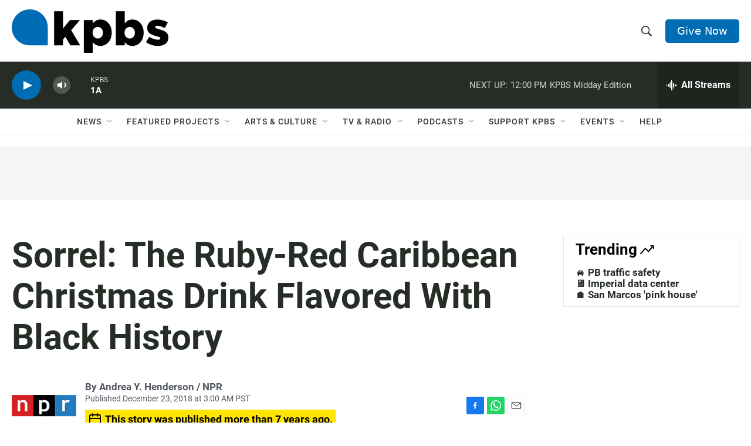

--- FILE ---
content_type: text/html; charset=utf-8
request_url: https://www.google.com/recaptcha/api2/anchor?ar=1&k=6LdRF8EbAAAAAGBCqO-5QNT28BvYzHDqkcBs-hO7&co=aHR0cHM6Ly93d3cua3Bicy5vcmc6NDQz&hl=en&v=PoyoqOPhxBO7pBk68S4YbpHZ&size=invisible&anchor-ms=20000&execute-ms=30000&cb=dafdh2q3mdip
body_size: 48550
content:
<!DOCTYPE HTML><html dir="ltr" lang="en"><head><meta http-equiv="Content-Type" content="text/html; charset=UTF-8">
<meta http-equiv="X-UA-Compatible" content="IE=edge">
<title>reCAPTCHA</title>
<style type="text/css">
/* cyrillic-ext */
@font-face {
  font-family: 'Roboto';
  font-style: normal;
  font-weight: 400;
  font-stretch: 100%;
  src: url(//fonts.gstatic.com/s/roboto/v48/KFO7CnqEu92Fr1ME7kSn66aGLdTylUAMa3GUBHMdazTgWw.woff2) format('woff2');
  unicode-range: U+0460-052F, U+1C80-1C8A, U+20B4, U+2DE0-2DFF, U+A640-A69F, U+FE2E-FE2F;
}
/* cyrillic */
@font-face {
  font-family: 'Roboto';
  font-style: normal;
  font-weight: 400;
  font-stretch: 100%;
  src: url(//fonts.gstatic.com/s/roboto/v48/KFO7CnqEu92Fr1ME7kSn66aGLdTylUAMa3iUBHMdazTgWw.woff2) format('woff2');
  unicode-range: U+0301, U+0400-045F, U+0490-0491, U+04B0-04B1, U+2116;
}
/* greek-ext */
@font-face {
  font-family: 'Roboto';
  font-style: normal;
  font-weight: 400;
  font-stretch: 100%;
  src: url(//fonts.gstatic.com/s/roboto/v48/KFO7CnqEu92Fr1ME7kSn66aGLdTylUAMa3CUBHMdazTgWw.woff2) format('woff2');
  unicode-range: U+1F00-1FFF;
}
/* greek */
@font-face {
  font-family: 'Roboto';
  font-style: normal;
  font-weight: 400;
  font-stretch: 100%;
  src: url(//fonts.gstatic.com/s/roboto/v48/KFO7CnqEu92Fr1ME7kSn66aGLdTylUAMa3-UBHMdazTgWw.woff2) format('woff2');
  unicode-range: U+0370-0377, U+037A-037F, U+0384-038A, U+038C, U+038E-03A1, U+03A3-03FF;
}
/* math */
@font-face {
  font-family: 'Roboto';
  font-style: normal;
  font-weight: 400;
  font-stretch: 100%;
  src: url(//fonts.gstatic.com/s/roboto/v48/KFO7CnqEu92Fr1ME7kSn66aGLdTylUAMawCUBHMdazTgWw.woff2) format('woff2');
  unicode-range: U+0302-0303, U+0305, U+0307-0308, U+0310, U+0312, U+0315, U+031A, U+0326-0327, U+032C, U+032F-0330, U+0332-0333, U+0338, U+033A, U+0346, U+034D, U+0391-03A1, U+03A3-03A9, U+03B1-03C9, U+03D1, U+03D5-03D6, U+03F0-03F1, U+03F4-03F5, U+2016-2017, U+2034-2038, U+203C, U+2040, U+2043, U+2047, U+2050, U+2057, U+205F, U+2070-2071, U+2074-208E, U+2090-209C, U+20D0-20DC, U+20E1, U+20E5-20EF, U+2100-2112, U+2114-2115, U+2117-2121, U+2123-214F, U+2190, U+2192, U+2194-21AE, U+21B0-21E5, U+21F1-21F2, U+21F4-2211, U+2213-2214, U+2216-22FF, U+2308-230B, U+2310, U+2319, U+231C-2321, U+2336-237A, U+237C, U+2395, U+239B-23B7, U+23D0, U+23DC-23E1, U+2474-2475, U+25AF, U+25B3, U+25B7, U+25BD, U+25C1, U+25CA, U+25CC, U+25FB, U+266D-266F, U+27C0-27FF, U+2900-2AFF, U+2B0E-2B11, U+2B30-2B4C, U+2BFE, U+3030, U+FF5B, U+FF5D, U+1D400-1D7FF, U+1EE00-1EEFF;
}
/* symbols */
@font-face {
  font-family: 'Roboto';
  font-style: normal;
  font-weight: 400;
  font-stretch: 100%;
  src: url(//fonts.gstatic.com/s/roboto/v48/KFO7CnqEu92Fr1ME7kSn66aGLdTylUAMaxKUBHMdazTgWw.woff2) format('woff2');
  unicode-range: U+0001-000C, U+000E-001F, U+007F-009F, U+20DD-20E0, U+20E2-20E4, U+2150-218F, U+2190, U+2192, U+2194-2199, U+21AF, U+21E6-21F0, U+21F3, U+2218-2219, U+2299, U+22C4-22C6, U+2300-243F, U+2440-244A, U+2460-24FF, U+25A0-27BF, U+2800-28FF, U+2921-2922, U+2981, U+29BF, U+29EB, U+2B00-2BFF, U+4DC0-4DFF, U+FFF9-FFFB, U+10140-1018E, U+10190-1019C, U+101A0, U+101D0-101FD, U+102E0-102FB, U+10E60-10E7E, U+1D2C0-1D2D3, U+1D2E0-1D37F, U+1F000-1F0FF, U+1F100-1F1AD, U+1F1E6-1F1FF, U+1F30D-1F30F, U+1F315, U+1F31C, U+1F31E, U+1F320-1F32C, U+1F336, U+1F378, U+1F37D, U+1F382, U+1F393-1F39F, U+1F3A7-1F3A8, U+1F3AC-1F3AF, U+1F3C2, U+1F3C4-1F3C6, U+1F3CA-1F3CE, U+1F3D4-1F3E0, U+1F3ED, U+1F3F1-1F3F3, U+1F3F5-1F3F7, U+1F408, U+1F415, U+1F41F, U+1F426, U+1F43F, U+1F441-1F442, U+1F444, U+1F446-1F449, U+1F44C-1F44E, U+1F453, U+1F46A, U+1F47D, U+1F4A3, U+1F4B0, U+1F4B3, U+1F4B9, U+1F4BB, U+1F4BF, U+1F4C8-1F4CB, U+1F4D6, U+1F4DA, U+1F4DF, U+1F4E3-1F4E6, U+1F4EA-1F4ED, U+1F4F7, U+1F4F9-1F4FB, U+1F4FD-1F4FE, U+1F503, U+1F507-1F50B, U+1F50D, U+1F512-1F513, U+1F53E-1F54A, U+1F54F-1F5FA, U+1F610, U+1F650-1F67F, U+1F687, U+1F68D, U+1F691, U+1F694, U+1F698, U+1F6AD, U+1F6B2, U+1F6B9-1F6BA, U+1F6BC, U+1F6C6-1F6CF, U+1F6D3-1F6D7, U+1F6E0-1F6EA, U+1F6F0-1F6F3, U+1F6F7-1F6FC, U+1F700-1F7FF, U+1F800-1F80B, U+1F810-1F847, U+1F850-1F859, U+1F860-1F887, U+1F890-1F8AD, U+1F8B0-1F8BB, U+1F8C0-1F8C1, U+1F900-1F90B, U+1F93B, U+1F946, U+1F984, U+1F996, U+1F9E9, U+1FA00-1FA6F, U+1FA70-1FA7C, U+1FA80-1FA89, U+1FA8F-1FAC6, U+1FACE-1FADC, U+1FADF-1FAE9, U+1FAF0-1FAF8, U+1FB00-1FBFF;
}
/* vietnamese */
@font-face {
  font-family: 'Roboto';
  font-style: normal;
  font-weight: 400;
  font-stretch: 100%;
  src: url(//fonts.gstatic.com/s/roboto/v48/KFO7CnqEu92Fr1ME7kSn66aGLdTylUAMa3OUBHMdazTgWw.woff2) format('woff2');
  unicode-range: U+0102-0103, U+0110-0111, U+0128-0129, U+0168-0169, U+01A0-01A1, U+01AF-01B0, U+0300-0301, U+0303-0304, U+0308-0309, U+0323, U+0329, U+1EA0-1EF9, U+20AB;
}
/* latin-ext */
@font-face {
  font-family: 'Roboto';
  font-style: normal;
  font-weight: 400;
  font-stretch: 100%;
  src: url(//fonts.gstatic.com/s/roboto/v48/KFO7CnqEu92Fr1ME7kSn66aGLdTylUAMa3KUBHMdazTgWw.woff2) format('woff2');
  unicode-range: U+0100-02BA, U+02BD-02C5, U+02C7-02CC, U+02CE-02D7, U+02DD-02FF, U+0304, U+0308, U+0329, U+1D00-1DBF, U+1E00-1E9F, U+1EF2-1EFF, U+2020, U+20A0-20AB, U+20AD-20C0, U+2113, U+2C60-2C7F, U+A720-A7FF;
}
/* latin */
@font-face {
  font-family: 'Roboto';
  font-style: normal;
  font-weight: 400;
  font-stretch: 100%;
  src: url(//fonts.gstatic.com/s/roboto/v48/KFO7CnqEu92Fr1ME7kSn66aGLdTylUAMa3yUBHMdazQ.woff2) format('woff2');
  unicode-range: U+0000-00FF, U+0131, U+0152-0153, U+02BB-02BC, U+02C6, U+02DA, U+02DC, U+0304, U+0308, U+0329, U+2000-206F, U+20AC, U+2122, U+2191, U+2193, U+2212, U+2215, U+FEFF, U+FFFD;
}
/* cyrillic-ext */
@font-face {
  font-family: 'Roboto';
  font-style: normal;
  font-weight: 500;
  font-stretch: 100%;
  src: url(//fonts.gstatic.com/s/roboto/v48/KFO7CnqEu92Fr1ME7kSn66aGLdTylUAMa3GUBHMdazTgWw.woff2) format('woff2');
  unicode-range: U+0460-052F, U+1C80-1C8A, U+20B4, U+2DE0-2DFF, U+A640-A69F, U+FE2E-FE2F;
}
/* cyrillic */
@font-face {
  font-family: 'Roboto';
  font-style: normal;
  font-weight: 500;
  font-stretch: 100%;
  src: url(//fonts.gstatic.com/s/roboto/v48/KFO7CnqEu92Fr1ME7kSn66aGLdTylUAMa3iUBHMdazTgWw.woff2) format('woff2');
  unicode-range: U+0301, U+0400-045F, U+0490-0491, U+04B0-04B1, U+2116;
}
/* greek-ext */
@font-face {
  font-family: 'Roboto';
  font-style: normal;
  font-weight: 500;
  font-stretch: 100%;
  src: url(//fonts.gstatic.com/s/roboto/v48/KFO7CnqEu92Fr1ME7kSn66aGLdTylUAMa3CUBHMdazTgWw.woff2) format('woff2');
  unicode-range: U+1F00-1FFF;
}
/* greek */
@font-face {
  font-family: 'Roboto';
  font-style: normal;
  font-weight: 500;
  font-stretch: 100%;
  src: url(//fonts.gstatic.com/s/roboto/v48/KFO7CnqEu92Fr1ME7kSn66aGLdTylUAMa3-UBHMdazTgWw.woff2) format('woff2');
  unicode-range: U+0370-0377, U+037A-037F, U+0384-038A, U+038C, U+038E-03A1, U+03A3-03FF;
}
/* math */
@font-face {
  font-family: 'Roboto';
  font-style: normal;
  font-weight: 500;
  font-stretch: 100%;
  src: url(//fonts.gstatic.com/s/roboto/v48/KFO7CnqEu92Fr1ME7kSn66aGLdTylUAMawCUBHMdazTgWw.woff2) format('woff2');
  unicode-range: U+0302-0303, U+0305, U+0307-0308, U+0310, U+0312, U+0315, U+031A, U+0326-0327, U+032C, U+032F-0330, U+0332-0333, U+0338, U+033A, U+0346, U+034D, U+0391-03A1, U+03A3-03A9, U+03B1-03C9, U+03D1, U+03D5-03D6, U+03F0-03F1, U+03F4-03F5, U+2016-2017, U+2034-2038, U+203C, U+2040, U+2043, U+2047, U+2050, U+2057, U+205F, U+2070-2071, U+2074-208E, U+2090-209C, U+20D0-20DC, U+20E1, U+20E5-20EF, U+2100-2112, U+2114-2115, U+2117-2121, U+2123-214F, U+2190, U+2192, U+2194-21AE, U+21B0-21E5, U+21F1-21F2, U+21F4-2211, U+2213-2214, U+2216-22FF, U+2308-230B, U+2310, U+2319, U+231C-2321, U+2336-237A, U+237C, U+2395, U+239B-23B7, U+23D0, U+23DC-23E1, U+2474-2475, U+25AF, U+25B3, U+25B7, U+25BD, U+25C1, U+25CA, U+25CC, U+25FB, U+266D-266F, U+27C0-27FF, U+2900-2AFF, U+2B0E-2B11, U+2B30-2B4C, U+2BFE, U+3030, U+FF5B, U+FF5D, U+1D400-1D7FF, U+1EE00-1EEFF;
}
/* symbols */
@font-face {
  font-family: 'Roboto';
  font-style: normal;
  font-weight: 500;
  font-stretch: 100%;
  src: url(//fonts.gstatic.com/s/roboto/v48/KFO7CnqEu92Fr1ME7kSn66aGLdTylUAMaxKUBHMdazTgWw.woff2) format('woff2');
  unicode-range: U+0001-000C, U+000E-001F, U+007F-009F, U+20DD-20E0, U+20E2-20E4, U+2150-218F, U+2190, U+2192, U+2194-2199, U+21AF, U+21E6-21F0, U+21F3, U+2218-2219, U+2299, U+22C4-22C6, U+2300-243F, U+2440-244A, U+2460-24FF, U+25A0-27BF, U+2800-28FF, U+2921-2922, U+2981, U+29BF, U+29EB, U+2B00-2BFF, U+4DC0-4DFF, U+FFF9-FFFB, U+10140-1018E, U+10190-1019C, U+101A0, U+101D0-101FD, U+102E0-102FB, U+10E60-10E7E, U+1D2C0-1D2D3, U+1D2E0-1D37F, U+1F000-1F0FF, U+1F100-1F1AD, U+1F1E6-1F1FF, U+1F30D-1F30F, U+1F315, U+1F31C, U+1F31E, U+1F320-1F32C, U+1F336, U+1F378, U+1F37D, U+1F382, U+1F393-1F39F, U+1F3A7-1F3A8, U+1F3AC-1F3AF, U+1F3C2, U+1F3C4-1F3C6, U+1F3CA-1F3CE, U+1F3D4-1F3E0, U+1F3ED, U+1F3F1-1F3F3, U+1F3F5-1F3F7, U+1F408, U+1F415, U+1F41F, U+1F426, U+1F43F, U+1F441-1F442, U+1F444, U+1F446-1F449, U+1F44C-1F44E, U+1F453, U+1F46A, U+1F47D, U+1F4A3, U+1F4B0, U+1F4B3, U+1F4B9, U+1F4BB, U+1F4BF, U+1F4C8-1F4CB, U+1F4D6, U+1F4DA, U+1F4DF, U+1F4E3-1F4E6, U+1F4EA-1F4ED, U+1F4F7, U+1F4F9-1F4FB, U+1F4FD-1F4FE, U+1F503, U+1F507-1F50B, U+1F50D, U+1F512-1F513, U+1F53E-1F54A, U+1F54F-1F5FA, U+1F610, U+1F650-1F67F, U+1F687, U+1F68D, U+1F691, U+1F694, U+1F698, U+1F6AD, U+1F6B2, U+1F6B9-1F6BA, U+1F6BC, U+1F6C6-1F6CF, U+1F6D3-1F6D7, U+1F6E0-1F6EA, U+1F6F0-1F6F3, U+1F6F7-1F6FC, U+1F700-1F7FF, U+1F800-1F80B, U+1F810-1F847, U+1F850-1F859, U+1F860-1F887, U+1F890-1F8AD, U+1F8B0-1F8BB, U+1F8C0-1F8C1, U+1F900-1F90B, U+1F93B, U+1F946, U+1F984, U+1F996, U+1F9E9, U+1FA00-1FA6F, U+1FA70-1FA7C, U+1FA80-1FA89, U+1FA8F-1FAC6, U+1FACE-1FADC, U+1FADF-1FAE9, U+1FAF0-1FAF8, U+1FB00-1FBFF;
}
/* vietnamese */
@font-face {
  font-family: 'Roboto';
  font-style: normal;
  font-weight: 500;
  font-stretch: 100%;
  src: url(//fonts.gstatic.com/s/roboto/v48/KFO7CnqEu92Fr1ME7kSn66aGLdTylUAMa3OUBHMdazTgWw.woff2) format('woff2');
  unicode-range: U+0102-0103, U+0110-0111, U+0128-0129, U+0168-0169, U+01A0-01A1, U+01AF-01B0, U+0300-0301, U+0303-0304, U+0308-0309, U+0323, U+0329, U+1EA0-1EF9, U+20AB;
}
/* latin-ext */
@font-face {
  font-family: 'Roboto';
  font-style: normal;
  font-weight: 500;
  font-stretch: 100%;
  src: url(//fonts.gstatic.com/s/roboto/v48/KFO7CnqEu92Fr1ME7kSn66aGLdTylUAMa3KUBHMdazTgWw.woff2) format('woff2');
  unicode-range: U+0100-02BA, U+02BD-02C5, U+02C7-02CC, U+02CE-02D7, U+02DD-02FF, U+0304, U+0308, U+0329, U+1D00-1DBF, U+1E00-1E9F, U+1EF2-1EFF, U+2020, U+20A0-20AB, U+20AD-20C0, U+2113, U+2C60-2C7F, U+A720-A7FF;
}
/* latin */
@font-face {
  font-family: 'Roboto';
  font-style: normal;
  font-weight: 500;
  font-stretch: 100%;
  src: url(//fonts.gstatic.com/s/roboto/v48/KFO7CnqEu92Fr1ME7kSn66aGLdTylUAMa3yUBHMdazQ.woff2) format('woff2');
  unicode-range: U+0000-00FF, U+0131, U+0152-0153, U+02BB-02BC, U+02C6, U+02DA, U+02DC, U+0304, U+0308, U+0329, U+2000-206F, U+20AC, U+2122, U+2191, U+2193, U+2212, U+2215, U+FEFF, U+FFFD;
}
/* cyrillic-ext */
@font-face {
  font-family: 'Roboto';
  font-style: normal;
  font-weight: 900;
  font-stretch: 100%;
  src: url(//fonts.gstatic.com/s/roboto/v48/KFO7CnqEu92Fr1ME7kSn66aGLdTylUAMa3GUBHMdazTgWw.woff2) format('woff2');
  unicode-range: U+0460-052F, U+1C80-1C8A, U+20B4, U+2DE0-2DFF, U+A640-A69F, U+FE2E-FE2F;
}
/* cyrillic */
@font-face {
  font-family: 'Roboto';
  font-style: normal;
  font-weight: 900;
  font-stretch: 100%;
  src: url(//fonts.gstatic.com/s/roboto/v48/KFO7CnqEu92Fr1ME7kSn66aGLdTylUAMa3iUBHMdazTgWw.woff2) format('woff2');
  unicode-range: U+0301, U+0400-045F, U+0490-0491, U+04B0-04B1, U+2116;
}
/* greek-ext */
@font-face {
  font-family: 'Roboto';
  font-style: normal;
  font-weight: 900;
  font-stretch: 100%;
  src: url(//fonts.gstatic.com/s/roboto/v48/KFO7CnqEu92Fr1ME7kSn66aGLdTylUAMa3CUBHMdazTgWw.woff2) format('woff2');
  unicode-range: U+1F00-1FFF;
}
/* greek */
@font-face {
  font-family: 'Roboto';
  font-style: normal;
  font-weight: 900;
  font-stretch: 100%;
  src: url(//fonts.gstatic.com/s/roboto/v48/KFO7CnqEu92Fr1ME7kSn66aGLdTylUAMa3-UBHMdazTgWw.woff2) format('woff2');
  unicode-range: U+0370-0377, U+037A-037F, U+0384-038A, U+038C, U+038E-03A1, U+03A3-03FF;
}
/* math */
@font-face {
  font-family: 'Roboto';
  font-style: normal;
  font-weight: 900;
  font-stretch: 100%;
  src: url(//fonts.gstatic.com/s/roboto/v48/KFO7CnqEu92Fr1ME7kSn66aGLdTylUAMawCUBHMdazTgWw.woff2) format('woff2');
  unicode-range: U+0302-0303, U+0305, U+0307-0308, U+0310, U+0312, U+0315, U+031A, U+0326-0327, U+032C, U+032F-0330, U+0332-0333, U+0338, U+033A, U+0346, U+034D, U+0391-03A1, U+03A3-03A9, U+03B1-03C9, U+03D1, U+03D5-03D6, U+03F0-03F1, U+03F4-03F5, U+2016-2017, U+2034-2038, U+203C, U+2040, U+2043, U+2047, U+2050, U+2057, U+205F, U+2070-2071, U+2074-208E, U+2090-209C, U+20D0-20DC, U+20E1, U+20E5-20EF, U+2100-2112, U+2114-2115, U+2117-2121, U+2123-214F, U+2190, U+2192, U+2194-21AE, U+21B0-21E5, U+21F1-21F2, U+21F4-2211, U+2213-2214, U+2216-22FF, U+2308-230B, U+2310, U+2319, U+231C-2321, U+2336-237A, U+237C, U+2395, U+239B-23B7, U+23D0, U+23DC-23E1, U+2474-2475, U+25AF, U+25B3, U+25B7, U+25BD, U+25C1, U+25CA, U+25CC, U+25FB, U+266D-266F, U+27C0-27FF, U+2900-2AFF, U+2B0E-2B11, U+2B30-2B4C, U+2BFE, U+3030, U+FF5B, U+FF5D, U+1D400-1D7FF, U+1EE00-1EEFF;
}
/* symbols */
@font-face {
  font-family: 'Roboto';
  font-style: normal;
  font-weight: 900;
  font-stretch: 100%;
  src: url(//fonts.gstatic.com/s/roboto/v48/KFO7CnqEu92Fr1ME7kSn66aGLdTylUAMaxKUBHMdazTgWw.woff2) format('woff2');
  unicode-range: U+0001-000C, U+000E-001F, U+007F-009F, U+20DD-20E0, U+20E2-20E4, U+2150-218F, U+2190, U+2192, U+2194-2199, U+21AF, U+21E6-21F0, U+21F3, U+2218-2219, U+2299, U+22C4-22C6, U+2300-243F, U+2440-244A, U+2460-24FF, U+25A0-27BF, U+2800-28FF, U+2921-2922, U+2981, U+29BF, U+29EB, U+2B00-2BFF, U+4DC0-4DFF, U+FFF9-FFFB, U+10140-1018E, U+10190-1019C, U+101A0, U+101D0-101FD, U+102E0-102FB, U+10E60-10E7E, U+1D2C0-1D2D3, U+1D2E0-1D37F, U+1F000-1F0FF, U+1F100-1F1AD, U+1F1E6-1F1FF, U+1F30D-1F30F, U+1F315, U+1F31C, U+1F31E, U+1F320-1F32C, U+1F336, U+1F378, U+1F37D, U+1F382, U+1F393-1F39F, U+1F3A7-1F3A8, U+1F3AC-1F3AF, U+1F3C2, U+1F3C4-1F3C6, U+1F3CA-1F3CE, U+1F3D4-1F3E0, U+1F3ED, U+1F3F1-1F3F3, U+1F3F5-1F3F7, U+1F408, U+1F415, U+1F41F, U+1F426, U+1F43F, U+1F441-1F442, U+1F444, U+1F446-1F449, U+1F44C-1F44E, U+1F453, U+1F46A, U+1F47D, U+1F4A3, U+1F4B0, U+1F4B3, U+1F4B9, U+1F4BB, U+1F4BF, U+1F4C8-1F4CB, U+1F4D6, U+1F4DA, U+1F4DF, U+1F4E3-1F4E6, U+1F4EA-1F4ED, U+1F4F7, U+1F4F9-1F4FB, U+1F4FD-1F4FE, U+1F503, U+1F507-1F50B, U+1F50D, U+1F512-1F513, U+1F53E-1F54A, U+1F54F-1F5FA, U+1F610, U+1F650-1F67F, U+1F687, U+1F68D, U+1F691, U+1F694, U+1F698, U+1F6AD, U+1F6B2, U+1F6B9-1F6BA, U+1F6BC, U+1F6C6-1F6CF, U+1F6D3-1F6D7, U+1F6E0-1F6EA, U+1F6F0-1F6F3, U+1F6F7-1F6FC, U+1F700-1F7FF, U+1F800-1F80B, U+1F810-1F847, U+1F850-1F859, U+1F860-1F887, U+1F890-1F8AD, U+1F8B0-1F8BB, U+1F8C0-1F8C1, U+1F900-1F90B, U+1F93B, U+1F946, U+1F984, U+1F996, U+1F9E9, U+1FA00-1FA6F, U+1FA70-1FA7C, U+1FA80-1FA89, U+1FA8F-1FAC6, U+1FACE-1FADC, U+1FADF-1FAE9, U+1FAF0-1FAF8, U+1FB00-1FBFF;
}
/* vietnamese */
@font-face {
  font-family: 'Roboto';
  font-style: normal;
  font-weight: 900;
  font-stretch: 100%;
  src: url(//fonts.gstatic.com/s/roboto/v48/KFO7CnqEu92Fr1ME7kSn66aGLdTylUAMa3OUBHMdazTgWw.woff2) format('woff2');
  unicode-range: U+0102-0103, U+0110-0111, U+0128-0129, U+0168-0169, U+01A0-01A1, U+01AF-01B0, U+0300-0301, U+0303-0304, U+0308-0309, U+0323, U+0329, U+1EA0-1EF9, U+20AB;
}
/* latin-ext */
@font-face {
  font-family: 'Roboto';
  font-style: normal;
  font-weight: 900;
  font-stretch: 100%;
  src: url(//fonts.gstatic.com/s/roboto/v48/KFO7CnqEu92Fr1ME7kSn66aGLdTylUAMa3KUBHMdazTgWw.woff2) format('woff2');
  unicode-range: U+0100-02BA, U+02BD-02C5, U+02C7-02CC, U+02CE-02D7, U+02DD-02FF, U+0304, U+0308, U+0329, U+1D00-1DBF, U+1E00-1E9F, U+1EF2-1EFF, U+2020, U+20A0-20AB, U+20AD-20C0, U+2113, U+2C60-2C7F, U+A720-A7FF;
}
/* latin */
@font-face {
  font-family: 'Roboto';
  font-style: normal;
  font-weight: 900;
  font-stretch: 100%;
  src: url(//fonts.gstatic.com/s/roboto/v48/KFO7CnqEu92Fr1ME7kSn66aGLdTylUAMa3yUBHMdazQ.woff2) format('woff2');
  unicode-range: U+0000-00FF, U+0131, U+0152-0153, U+02BB-02BC, U+02C6, U+02DA, U+02DC, U+0304, U+0308, U+0329, U+2000-206F, U+20AC, U+2122, U+2191, U+2193, U+2212, U+2215, U+FEFF, U+FFFD;
}

</style>
<link rel="stylesheet" type="text/css" href="https://www.gstatic.com/recaptcha/releases/PoyoqOPhxBO7pBk68S4YbpHZ/styles__ltr.css">
<script nonce="9C1mFvHotlU5w5yPtyQntg" type="text/javascript">window['__recaptcha_api'] = 'https://www.google.com/recaptcha/api2/';</script>
<script type="text/javascript" src="https://www.gstatic.com/recaptcha/releases/PoyoqOPhxBO7pBk68S4YbpHZ/recaptcha__en.js" nonce="9C1mFvHotlU5w5yPtyQntg">
      
    </script></head>
<body><div id="rc-anchor-alert" class="rc-anchor-alert"></div>
<input type="hidden" id="recaptcha-token" value="[base64]">
<script type="text/javascript" nonce="9C1mFvHotlU5w5yPtyQntg">
      recaptcha.anchor.Main.init("[\x22ainput\x22,[\x22bgdata\x22,\x22\x22,\[base64]/[base64]/[base64]/[base64]/[base64]/UltsKytdPUU6KEU8MjA0OD9SW2wrK109RT4+NnwxOTI6KChFJjY0NTEyKT09NTUyOTYmJk0rMTxjLmxlbmd0aCYmKGMuY2hhckNvZGVBdChNKzEpJjY0NTEyKT09NTYzMjA/[base64]/[base64]/[base64]/[base64]/[base64]/[base64]/[base64]\x22,\[base64]\\u003d\x22,\[base64]/DmcKww4g/DwnDs8OvQ3x3N8Kowp/CsMK3w4rDsMOWwpXDscOnw7vChV5gb8KpwpkRUTwFw4XDpB7DrcO+w5fDosOrRMOwwrzCvMKMwqvCjQ5Bwrk3f8OpwpNmwqJhw7LDrMOxGGHCkVrCvhBIwpQ2K8ORwpvDrsKuY8Orw7XCkMKAw752ADXDgMKYwr/CqMOdWUvDuFNQwojDviMYw4XCln/Cm3NHcGltQMOeHVl6VHXDo37Cv8O3wpTClcOWMU/Ci0HCmQMiXxLCjMOMw7lkw5FBwr5/wpRqYCbCsGbDnsOSWcONKcK/USApwpbCoGkHw4/CgGrCrsO6X8O4bSfCnsOBwr7Dr8KMw4oBw7fCpsOSwrHClXJ/wrhODWrDg8Ktw5rCr8KQTiMYNxg2wqkpRMKdwpNMLMODwqrDocOCwpbDmMKjw6Jjw67DtsODw45xwrtkwqTCkwAHfcK/[base64]/[base64]/[base64]/DhsO7w4RTw7/DtEQBw5ElTcKgfcOGdsKJw4zCucKIJjHCp2AVwrwfwqoqwqgGwpcGLsOtw4nCpBEAKcOFKUzDqMKAAV3DrHlNJGzCqxXChk3DqMKbw59qwpRVbSzDsAZLwoHCnMKBwrxJRMKkc03Coj3DgMOfw6QvacKLw4whW8OiwobCmcK1w6/DkMOowodOw6g4W8KVwr0swrzCkhJFGsOxw4zCjiZewpnCmMOdPiNfw7hcwpDDpMKowok/PMKrwqg6wpzDssOMJMOCA8K1w74UA1zCj8Oqw5JADTjDmE3ChXgTwoDCgkYrwqjCncObbsKcBT0cwp/DpsKsOxfDssKjI0fDikXDtRLDlS0yfMOWFcKCXMOiw4h9wqkKwrzDncKewrDCgzTDjcONwokIwpPDqE/DmBZhaQ0uOBjCmMOHwqQvAsO1wo5KwrARwqcFccOlw7TCrcOsKhhtJcKKwrZhw5XDiQQGPsO3ajDCnMO1GMKgf8OUw7ZWw4lQfsOUIcO9McOFw57DhMKBwo3CgcKuBSfClcK+wrlkw6jCi3F4wqduwp/DrQAcwr3CmmVlwqzCq8KLESQBAcKhw4RFGXXDhX3DssKJwps9wr/ChXXDh8K5w6UjeC8Ywp8ow4bCi8KbTcKOwrLDhsKEw7cCw6DCisOywqc0AsKHwoInw6bCpSElMSkWw7XDklAaw5zCpsKRFcOkwrxuIcOSX8OAwpwjwq3DkMOawoDDswfDsz3DpQLDjC/CsMOhb2TDmsOow71fSX/DiBXCg07DsBvDpis+wozCocKRKnoYwqcdw7nDpMOlwq4UL8KOQMKBw6k4wo9UScKSw5nCvMOMw55dSMO9aQTCmhrDqcKgd3nCvhhfCcO9wpEiw7/CoMKxFgbCigABFcKmJsKeDS0Bw5IGNsOpFMO7YsOswqdewoZ/asOGw6I/CDAwwpd/[base64]/LXHDvV3CnMO9w7HCgcKIw5/CikbCoMOwwroiU8K9YsKwSVM5w4h2w70wSX4cKMObZjjDujvCnMOcYDfCpRfDuE8CHcOQwq7Dm8Oaw4xVw48Qw5J4f8K/DcKoY8Kgw5IyXMKQw4UiG1rDhsOgdsKlw7bCv8OsEcORKSvCrk0Uw7luTjfDmQcVH8KqwpzDj2LCgzFdI8OReGPCngDCgcOwZ8OQwpHDhxcJEcOqJcK/woVTwoLDsm/CuigfwrbCpsKPFMOKQcOkw6hcwp1MeMKcMRAMw6k8JhDDjsKZw692OMOiwojDhkBbJMK1wrjDpcOJw5TCmFxYdMKzDcK+wocXE20tw7kzwrnDiMKowpVce3/CmCPDkMOWwpBXwp5Bw7rCnA5zWMOWOTgww43ClE3CvsOpw4sdw6XCvcOOHxxsWsOgw57CpMKRC8KGw5pHw5g6woVQNsOyw6TDnsORw4rChcOpwqc2L8K1MWjCkBdrwqRlw6tLHsKLEyd8LFvCmcK/cihrMGAjwq4iwqTCiArCmyhOwqowP8O3asOzwoFhdsOfVElCwpzCv8K1UcKmwoPDjkUHLsKMw5/[base64]/DkGFaSsKuMQ9ww6fDoMKhw4HDn8K0wpnCm8KCw5gEMcOtwqFdwr/DtcKJIWclwoTDgMKBwovCpsK6Y8Knw6kTNHpnw59Rwo5IIChQw5IgRcKvwrUTTjfDvAA4ZWvCgcKLw6LDk8Oqw6RvalvCoQ/CpWDDg8OVCXLClibDo8O8w51lwqrDksKpfcKZwrMPJAZ8wqzDsMKJYEVaIsOaecOWFVbCmcO2wrRIMMOcNB4Nwq3CoMOcC8O/w5/CgQfCg0swSAQ8fUzDusKswpLCrmMPYsOtPcOXw6DDisOzdMOyw6oNLMOOwrsdwqVLwrnCjsKMJsKdwq/DrcKfBsOpw5HDpsKyw7vCrE7DuQdiw7BXK8K3w4bCmMKHQMOjw4/DpcOXegQUw63Cr8KOK8O5I8Kowr4cFMO8NMKYwopZScKGAgN7wrPCosO+IjRcDsKFworDnwpyby/[base64]/wrfCqcOww4jCrcK1w5rCgMKBVV3DuMOEwo/DnsOxOUU+w5hiPQ9dOMOaaMOwWMOrwpF3w6ZCMRxTw4nDoQsKwqktw4DDrTUxwrHDgcObwp3Dv31cUhttaT/ClsOOUjIcwogjUMOIw4dfd8OuIcK8w4jDgyLDpMOTw7jDtjF/[base64]/wrzDkwbDl2wBw5JTwpZpwq/DpFwiUBdbwohxwrPCrcKecxU/MsOewpkKFWBFw7BDw7AmMn1iwq/Cj1fDl2gRdMKqdxvCksOQNlxeDEPDj8O6w7XCjywkacO5w7bChy9KB3XDgQ/[base64]/[base64]/CuzBzTMK8KGECVW/DgVQnwrfDu3jDqmLDmsOmwqZOw5kZLsK6QMOYXsKIwrN9Bj7DtMKpw7N5bcOSfUPCmMKYwrnCr8ODdw3CphFdZcKDw57DhFbDvnzDmT3ChsOaaMOmw79Ye8OGTClHFcOjwq3CqsKkwrpQDnnDkcOtw73CtU3Djh/Dl2A6PcO4SMObwo3DpcOXwp/DuHLDl8KcQ8O4P0XDtcKqwoxXWz3Dux/DscKVYwpqw6N2w4VIw6tsw6nCpMO4UMOyw7bCuMOdcA9zwo8Iw786dsOqHX1LwpNTwrHClcOff11fL8OIwrXCtsOGwq3Coy0kBcOcOsKAQBllVmfCpkUYw7DDs8OcwrjCjMOCw4vDm8Ktw6QmwpPDrRIRwq07JDlIQcO/w6bDqSXCnB7CiXJEw5TCt8KMPFbCgHlWU3rDq2rCsV9dwrR2w5rCnsKuw7nDiArDgsKbw7PCusOrw5ZNKsOcAMOwChteCWAIacKzw4hiwrxnwoJIw4AAw6ltwrYOwqnCjsOPASltwq5tfibDu8KZHsK/w4rCv8K6GsOEFTjDoh7CjMKhdyXCn8KmworCtMOsZsOvVcO2PsKofhvDv8KvbxI2wo9TPcKXw48awonCrMKDawgGwrsSZMO4RsKDQWXDhyrDksOyPMOQfMKsdsOEUiJuw6Jzw58Sw4dlYcO3w5vCnG/[base64]/DnsK/[base64]/VcKiwoXCpCHCqsKNwoPClAVpwo1Bw7fCpcOjw5XClXvDtRwnwrXCusKfw5wYwoLDiBMSwqTCiXkaC8OnGsK0w49Iw581wo3CusO/Q1pywq0Mw6vDuF/Cg3fDr17ChVF0w4ZgasOGXn3CnQESfU8zScKMwpTCmx50wpzDo8Olw4rDqAVXIwQrw6PDsF7DqVsnWClCQ8KAwpkadcOhw7/DmQZUJcOPwrDCj8K9bMOKNMOGwohCNMO3IxQoasKww73CocKlwq5/[base64]/CusOBG8KFbkrDscKAwrbDuEA8woRrQMOtw7sMfMOBYA3DvA/CpXVaK8K0KiHDpMO0w6nCuHHDonnCrsO0GDJlwoTChn/CtVLCjWNUPMKbG8OReBvDkcK+woDDnMO4VwLCl0okJcOGSMOAw5Vtwq/[base64]/Cp8O0KsKjwrzCpsOpG8Kawp7DocOLZMOINcKDw57DmMKYwr4dw5gVwo3Dp3I8w4zCjATDqMKMwq9dw5TCisOuXHDDpsOBJAjDinnClMOVHhfCi8OFw63DnGJpwqh/[base64]/CjHoxVyzCnMOZF8O9wq7CiizDlm5JWcO6w4w+w7gPZnciw7DDu8ONacOwCcOswolNw6rDj1nDoMKYKg3DvxHCisO9w5pfJybDv0dewq4Xw7AvaFHDosOxw5FqLWnCrcKqQC7Dl3MXwr3CmwHCqk3CuBImwqTCpA7Dox91FWtuw5DCtA/ChcK1VS9xZMOlM1zCgcOLw6/DrXLCocKyWU1Jw6tgwqF5a2zCnBfDm8Otw4QFwrPDlwrCmiQkwqXCmVtTSkswwoJzwrXDr8Otw4t2w5dePcOzdXsTfQxGSy3CtMKvw5onwo01w63DrsOpLcOedsKeGn7CrmHDsMOuXAI8IHFRw7pxKm7Di8KXZMKywq/Cu23Cv8Kew4jDrcK9wrrDjQzCv8KmUVTDjMKjwqXDqcK9w7bDgsOMNg/Cs13DhMOMw4PCrMOmRsKOw7TDg1hQADcAHMOGe1VmKcOHRMOxGm5dwqTCgcOEWsKRZ0wAwozDvX5TwrAQO8Ovw5nCvVxyw6ggLMOyw6LCv8Oowo/CvMOOD8ObSAQbVgzCosO1w6ocwrBtUVscw6fDqlvCgsKww5DCjsObwqbChsKXwpwOWMKiQwrCrEbDtMOowoAwJcKCfm7CkBfCmcOaw7zDuMOebRvDkMOSHXzCqy05VsO/w7DDhsKHw65TMllQN0XCsMKmw7hkT8O+GwzDt8KkbVnCjsO3w6VuR8KJAcOxJ8KOOcK0wpxBwpTCohouwo16w5/DtD5/wqTClkQTwrfDrWBZLcOQwrhaw7TDkFbDg3wQwr/DlcOBw5vCs8K5w5BwM0h+W2PCrCdWVMKwQn3DiMK9ahZuNcO/[base64]/[base64]/woA3w50rasO5LsKCw5XDvcKRFHB8w5fDg8KQw5U/csKgw4fDgQ3CmsO2w5QVw5DDhMOUwqPCp8KIw4zDnMOxw6dUw5TDmcONRUofFsKTwpfDhMOiw5cgJBlowr5eZG7CuxbDiMO9w7rCj8KBfsKLTQ/Dmlppwr4rw7NCwqfCqT3CrMORPjfDu2jCusKkwqvDrEbCkWDCjsOaw7x3aVbDqV06wr5sw4lWw6NbEsKKByxUw5/CvsOTw4HCmSjCklnCtWTChWvClhplQMOxA1pKFsKCwrzCkwA1w7DChlnDgMKhE8KRKXbDrMKtw5/[base64]/DqlPDssOGwrDDpMKMEARRw73Dl8OZwqfCm3vCozZ3wrRwU8OYb8ORw5TCrMKFwrrCqFzCtMO/ecKtF8KXw6TDtHZfSWBdQsOZL8OWXsKkwqfCmcOCw602w6F1w7bCoQkZwqXCt0TDkGLCgUHCvH8qw4HDm8KqHcKXwphjS0E4wofCpsOXI0/Cs2ROwoE6w4R6PsKxZk8iY8K5M0fDokdjwqwvwoPDvcKzWcKaOsK+wo9vw7PDqsKVMcKzdMKEVcKiOGYjwpjChcKgG1jCuR7DjcOaQVouLxE/PAPDhsOXOcOHw79+C8K6woRkOXnCmg3Cs3bCj1LCmMOAcErDk8OqH8K9w6EEAcKABAzCusKkFCI1dMKeOyJAwptqVMK8QjDDmcKvw7PDhQRrfsOMRBlsw70Tw6HChcKFAsKccMKIw75WwqLCk8KTw5/DvlcjLcOOwr58wpPDonA6w6PDqmHChMOawpFnwprDtSnCrDM6w7YpSMK9w5HDkmjCicK9w6nDlcOJwq9OOMOiwqMXLcKXaMKzcMK2wqvDlSxEw6ELQ0kRVG4DSm7DrsKdd1vDp8OsRsK0w6TCnR/CicOocCt6N8KiHWYcVcOkamnDqQACOMKww5PCtcKsEn3Dgl7DlMOJwqvCuMKvR8KMw4bDug/CoMKWw5powoQJNg/Djm5FwpljwrNiI19YwpbCusKHMsO4f3rDlBYtwq/CvMOjwoPCv0tow6nCisOeXMOOLx9BezHDmVU0fsKww7rDt2EyFnpgBzLClUjDhkQPwrI8IljCvGXDvm1YZsK4w77ChGfDncOOXCpCw45PRksZw43DrsOmw6UDwp0+w71Bw7zDuBUUbmbCjEwSTsKSAMKNwrzDoCfCmwXCpDx/W8Kowqd/[base64]/[base64]/[base64]/[base64]/UAEhwobDu1bCmsO8woQUw5LDgw3Dtjk6VWfDkXfDhEImb3PDnhbDjcK6wqDCrsOWw6U0GcK5BcOPw4/[base64]/[base64]/wrbCksOWBsO/aGfCuUcqcm1OQHrCjTDClcKiQFsTwqPDj3FywrLDt8Ktw7vCvMKvXE/CqHTDiA/DqndROcOZd04gwrHCmsOJA8OCKGAOU8Krw5g2w5jCgcOtfcKra2LDnh3DpcKyD8OsHcKxw7M8w5jDhRgORcK/w6w6w4NOwrFbwph0w5oXw7nDhcKFQGrDr2J9bQfCqErCkjAfdx0swqYDw6nDlMOawpwKfsK3LQ1cA8OTGsKaEMK9wphIwo5LA8O3REVzwrHCocOFwoPDnmpMR0HDhABRCMKsRFDCoXLDnX7CqMKyWMOaw7/CjMOPGcODSV7CrsOmw6djwqo8PsO7w4HDhCrCr8OjTDJVwqgxwonCigDDngXCohcrwrtPHz/[base64]/ecK3XHtvFMOJw4JSwroWdUxXOMKowowuXsK3IcK/e8OPOwbCuMOgwrJ8w6LDn8KCw4rDh8OBEQXDvMK5M8KiLcKBHiLDgSLDqMOAw7jCssOuw6BTwqPDucKAwrnCmcOhQFZPEsK5wq8bw4/DhVJLeUHDnVEHDsOCw5bDt8Ogw74cdsKnZcOzQMKZw6DCoChoAcKCw5PDrnfDn8OIZy5/[base64]/[base64]/DgsOSwrB9F8OOwo1/[base64]/CiMKYWkQVwoF0wpvCpU1aHsKNMxHDgjQXw4vCklMWa8KMw5HCuQJwaznCl8KYUzklVyvCnjV6wolUw640UB9ow5E6ZsOsU8K4fQQ/FlEKw5/CocKbSW/CuwQ+fzrCu2NJacKZIcKow6NrR19Aw54hw4HCq3jCgsKlwrVmQF7Dn8KPSnzDnho+woorIRRmUT16wq/DmcKEw6LCh8KVw5TDtFjCmURZG8O+w4BsSsKREFLCvGtWwqbCt8KXw5jDk8OPw7bCkxrClg/DrsOZwpYuw6bCtsOzUkJoRMKbw5zDpEzDjjTCtjvCssKQEThcPG0CQ1FmwqMIw6B/wqfCg8K9wqt1w5rDsGjCiXzDrxRnA8OkSQ8LHMK4HMK1wpXCpsKWamxPw7nDusKewplFw7bDrcKVRGLDpMKZNVrDsmsDw7oTQMKAJnhOw4R9wqcqwrPCrijCiS8tw6TDrcK2wo1RSMOLw47ChMK2w6HCpGrChykKW1HChMK7YAtyw6ZTwpVqwq7DrBF/ZcKPbmFCVwLCt8OWwpXDqkgTwpkCLRsqLiA8w4J0DG9lw5xGwqskUxlRwobChsKhw7XCtsKkwoptS8OtwoLClMK/[base64]/wqB1w7/CnnnDrScfJ8ObbCNRwrbCpDLCo8Oxb8KNH8OtFsKWw4/CkcKMw5w+DhFTw6LDtsOIw4PDj8Knw7YEOsKSS8Oxw4dkwo/[base64]/CvsOWw43DrxTCt8Kawp1ow4/Dj1zDuTwMw51uL8KgNcKxZ0zDpsKOwr0XKcKlQBYWRsKCwolKw7PCqkbDocOAw588ewsLw5RlSG9Iw4JfV8OUGUfDssKGaGrCoMK0FMKMGhzCti/Cg8O6w6TCr8KvCAZbw4tRwplBO1sYFcOICcKWwoPCn8OjPUfDucOhwpEdwqMZw4YGwp3CmsKnSsKLw4XDp0XDj3LCm8KWGMK/eRRNw7bDgcKTwqPCpzZ6w43CiMK2w5Y3OcKrNcKqJcOCf0srUcOFw6HDkl0EOsOfTm41WHnCjmnDt8KxS15Fw5jDiHdSwr1/Gg3DvyFrwpPDgwvCsVMeSUFLw5fDp3tjXMOSwpIOwpjDiT4Aw4XCrwBpdsOrZcKUXcOaE8OaLW7Dsy9nw7nCvSXDjgltXcOBw7MSw4/CvsO3ZsKPHl7DiMK3dsOYCMO5w7DDrMKCaQt5fMKqw77CoUfDiHcEwoBsaMK4wonDt8OlOy9bccKBw6bDqCw/UsK1w7zCuXbDnsOfw7p+V3pDwpjDs3/CtcOMw74Fw5TDtcKkwpzDr0hBdDXCt8K5E8KuwpvCh8KgwqMTw7DCpcK3MG/Du8KceAPCusKIdSjCjQXCqMOwRBzCsxPDgsKIw41bPsK3QcKBDcKzAxnDusOlSMOmP8OdY8KhwpXDpcO8Xwlfw63CkMOYJxLCpsKXE8OgfsOQwrp0w58/QMKNw4rDicOGS8OdJgfCm2/CucOrwq8owoFHw5Zywp/Cj2HDt2fCpR7CtCzDrMKISsOxwoXCj8Otwr/DuMOcw7fDn2I6M8OsaXfCrQY7w4DCrDxcw7phYmvCuQ3CrFnCpsOBc8O/C8OfWMO5ZQF/[base64]/HMKLA8O+W8KQw58cDMKxDWfDu0/DucO5w6hXS1bCnWfCtsKuaMODScOYIMOow6l3GMKrcRwRaQzDgkbDssKCw4V+PRzDqjltSgpKTDc9HcOjwoLCl8OZS8OlZXouH2vCgMOBTsORKMKswrdaWcOfwo9NF8K5w54QDgUDHHgDUkhiVcOXH3zCnWTCiyE+w6NVwp/CpcO9PBM3w4ZiXMKwwoLCr8KDw6rCkMO9w7jDiMO5IsO8wqEQwr/DuVbCgcKvPcOLQcOJeyzDvHNtw5URcsOCwonDgRRSw7gDXsKGUhPDl8OUwp1owonCkzMPw7zCnQBNw4TDlWENwrliwrpFYkjDkcO6e8K1wpM1wr3Dq8O/w4rCrFDCmMKQb8KPw7HDksK9acO9w6zCj2bDncOEMn3Dvy8iXcKgwqvCicKvcAtVw6gdwrIwN1IZbsO3wobDvMKHwrrCn1XCr8O/wolsOCnDv8KuP8KJw53CrDYLw73CusOSwpkDPMOFwrxXWsKHMwXCp8OGJVnDh07CqHHDi3nDscKawpRDwr3DtQx1Ez4Aw7fDgUzDk056ImMVD8OODMKeb2zDs8O4PG8lcj7Dlh/Ds8Oyw6oLwpvDt8K5w7Erw4Uqw6rCvSnDnMKnT3DCrl7ClGk8w63DrMKQw6AnecKCw5HCnWU3wqTDpMKiwrgXwoHCnGZoKcOpbA7DrMKlZsO+w70+w7wTECfDocKbK2PCrX5OwosaScOPwoHDhCLDicKHw4RNw4XDnTEYwrp+w5vDlxHCnVzDgsKJw4/CiTnCrsKHwq/CtcKHwqYjw6rCuxFtDERAwosVcsKeQcOkOcOBw69qSQrCpHnCqDvDg8KXJm/CtMK5wqzCkxJFw4HCtcOMRXbDnnsVcMKsWFzDl2IJNWx1E8O/[base64]/YwnDksKsYcOtw7nDsXlXwp0pw6PDi8KSf3InwpvDpSYSwp/CmkjCn1t6UynCisORw7bDtTwOw4/CnMKPAn9pw5TDuhR2wrrCk1Umw4fDhMKrY8Kgw5QQw4QoQMO+PSjDq8Oma8OhZQrDmV5SAUBcFnTDpGZOHyvDrsOmK3wQw4Bmw70GXGEuI8Kxw6jCrUzChcO3ex3CosKjcnUYwo11wr9vW8K9bMO+w6siwoTCtcK+w6E5wqdWwpMwAT/[base64]/CqWfCqjnDjMKaTibDvS5lJjjCgcKaXx98bz/DjsKAUDV1FMOlw5pURcKZwqvCpkvCiGkuwqZPLVY9w4MzfCDDtiPCl3HDqMOlw6rDgQ8vKgXCqW4UwpXCvcKAWz1MPFXCtw0resOrwqTCpxnDtwnCscOYw63CpGrClB7CqsKswqrCosKyV8OZw7h9I1tdRW/CrAPCmHR3wpDCuMOmal9lTcOjwpvDpB3Csit0wrnDpHReTcKdG0/[base64]/w4PDq8OcdsOPwqbDsMOdOcKDw6pyw7wjMS4jdsKMEMKPwrsowpoywrA9Ei9ke0fDohDCpsKbwoo2wrQ+wpDDviJUCEXDlmw/HcKVDntIB8KbK8Kmw7rCucOzw7jChltxW8KOwobCtMO0OjrCgQNRwojCosOMRMKTfmpkwoHCpzJhQwwaw6YMwr4BNcODNMKEGwnDmcKBf2bDssOWH2vDusOkEwNNAWoKcMOIw4cUCXstwrk6DxHCkmcSNGNoa3g3WT7DrsOUwo3DnMOpbsOVFWrCpBnDk8K/QsO7w5nCvRU7Hg0Bw63CnMOFBXPCgcKdwr5kacKdw7c/woDChCLCq8OAOSJnEzsVbsKXWFhWw6PClynDhF3Crk/CjsKQw6vDhlpWclA9wqLDjAtbwpRkw6ZKLsKlGCDDgsOGfMKbw64JZ8Kgw6zDncKjZDjDicKiwqdPw63CgcO/TwAJMsK/wo/Dl8K/wp8QEnpbOTZrwpHClsKhw7jDvcKaTMOzKMOHw4fDusO3Vy1jwox8w6RMYklLw5fCjRDCuyVmWcO/w7hIHEgEwoTCvcObPlnDsi8oTz9cSsK/P8KWwp/DrsK0wrdFWcKRwojDssO0w6kqcho/GcKYw4toBMOyBRDDplbDokdKJsOTw6jDu30oRmYAwq/[base64]/DhWPDlcK+OsKiInYbwoTCosKXwrDDg8OBw7nCvcOkwrTDhMOcwoLCkxbClXQswpExwpLDgmHCv8KpXGl0SRtvwqcUHkA+wq8ZBsODAE9uDwTChcKXw43DhMKQwoA1w7B4wqAmdhnDkiLDrsK2Uz54wrR4d8O9WcKOwoQ4aMKUwqovw6B/ARtsw6E+w5pmecObN1rCsyjCrA5Lw77ClMOFwp3CnsK/[base64]/CuMKLcEDCmcKSwqFSUUJhYTA1IyDDn8Ozw6DCnlfCkcOIbcOPw7MAwqJ1DsONwoxrwonCi8KHAMKPw7hmwp53TMKhFcOrw7QbDcKbFMO9wo53wrgnSXBRVk8DKcKOwonDtgvCq2EcLmXDpMKiwo/DiMOjwpXDh8KnBxgKw5YUBsOHU2fDhsKiw49Uw5rCvsOAAMOpwqXCs2U5wpXCjMOyw7lWJxdtwoHDoMK+YVhTQUzDuMOTwpLDgE1ZbsKqwovDr8K8wr3DtcKFKDbDqlbDr8KMDsO3wrt7fVd5Mj3Dmhl3w6rDlSlmfsOyw4/CnMO+UXgvwoJ8wpDDizvDpmcfw48WQMOAdBFjw5bDj1DCiy0cc3/[base64]/DpkTCik7DnBjCgsOqwrnCicKYH8O1QEYkw7BvfAhHT8OiRnPCisKaBMKHw5AGXQnDsyZhY27Dn8Kqw4IuScKPaRNXw7Vxw4lRwp5Ow5bDjEbDpMKqeiAUNMKDScOyXMKyXWRvw7zDt2AHw7wEZi/[base64]/Dhy3Cr33DpGNLBi7Drz8pCsOkGcKcQkjCgMKEwrLCmFvDlcOtw7ggWhJQwrlUw7HCumBpw4jDhVQhcSPDsMKvdDoCw7IGwqI0w6fCpBA5woDDpsKmKS4dHip6w5lfw4rCoBFuFMKydH11w4XCi8KVW8OJFSfDmcOaCMKUw4TDs8OKCxZdeE4Mw7XCohMVw5vCh8Odwp/[base64]/DllZAZsKSDcOVcsKJwp07w48PwpbDikNOSXXDk1QfwqpRACMXHsKdw6zCqAdOeH/[base64]/[base64]/w6rDl8K1LX9xO8OJw4FlRG8kwoTDtCACX8KVw7nCksKHN2vCth9NRjHCnC3CuMKFw5bCqybCoMKRw7LClEHCsyDDsGsrXsOmMkw5N2/Dpw16IF0swrXDqMO6K3tEWCbCisOkwoYtJw5DQiHCnsKFwobDssKTw6vCvSjDr8OOw4XDiXd4wp/[base64]/CkFDDhMK3IMKew7bDkmfCkUbDkcKxw4bDsjlHLsKoOnrCkhrDscOuw7fCvRNnLUrCkTHDtcOkC8Kyw7nDvTvCui7CmAQ1w7HCtMKqdE3CiyUjVSPDnMO7fMKtF0/DjxTDuMKlZcKPNsOUw4jDsHEkw6bDscKqNwcXw4XDoC7DlHR5woViwoDDmmFdEwPCmjbCsEYaDXnDnx/CnUXDqCLDmgpWRwdGN2nDlgYeEmQ5w41gQMOvYX0JaVLDtXpDwrMPXMOlUMOLUWpvbsOxwpvCiEJdbcKNdMOaR8O0w4sBw6VbwqfCilsuwrllw5DDnjnDv8KREEDCo14Vw7zDhMKCw4V/w65rwrdJEcK+wrdgw6nDjVHDilM3Zz53wq7ChsKVZ8OpecOCScOPw6DCqlDCtG7CrMKCUFcqf3vDtnNyHsOpJzNAGcKrPMKASHcmMAssUcKaw6UAw7gsw63DmMK8IcOBwrQQw4LDk0xXw6AEd8KawqI3S2wrwoEiSMOgw6R/HsKUwp3Dl8Ohw6INwoM5woFkc002FMOnwoYWBsKewrTDgcKfw7R0fcKqFylWwq89ScOkw6/DgiRywqHDvllQwrJcwonCq8OJwq7CrcOxwqLDhkszw5vCvix2MX/CrMO3w7wyPR5yBTLCmiPCqW1mw5VfwrnDiHV5wqHCqT/DmlDCjMKgQELDoiLDrTMleDfDtcKtbGIXw6PDgE/DhxXCpGVow5jCicOdworDkHZXw6Yua8OmFcOvwo/CnsOCQcK/TsOIwpLDrMKCJcOiKsO7BMOzwo7CicKVw4QUworDuD0mw6tgwrA5w6Mkwo/[base64]/CmcKxQMKIWcOyIsK/wqjDqRTCnHjDuFNSX3xZNsKNcC3ChR3DgFfDucObEsO+L8O/wpA5THbDkMOgw5/Co8KuJ8KzwqR2w77DhwLCmyleOlx9wrDDisO1w4XCmMKJwoI3w4MqPcKtBVXCnMK+w7g4woLCgXLCr3QXw6HDvn5gVsK+w7jCr2JBwrs/[base64]/ChMKlRhHDg0pswrXCjMKYw7t+eT7Cmwwbw6x+wqLDtSd8HcOlQxDCqMKqwodlfQBxccKxwrULw4jDlcKLwrg6w4HDoio1w6F1NcO0QsOLwpVSw5jDnsKBwoTCoXtMPz3Cu3tbC8Omw6/Di3QlC8OCGcKxwqPCnm15NgXDqsKCPCfCqRIMA8Ogw5XDoMKwbE3Do0zDm8KILsOvR0LCoMOfPcOpwrnDuTxqwrXCusOjSsKKPMOsw7vCrXcNbzDCjl/CgzRdw50rw6/CocKSVcKHRsK2wqFKfHVDwq/CscKvw6fCv8OiwoorMgJlC8OLNsOfwpBDdS5Ywq57w5jDn8OEw5UDwo3DqQw9wq/CqUYZw6fDisOMC1bDoMO3wrRhw5TDkxDDk1vDucKAw4FiwrPCl3zDuMKvw44NVMOfC0PDm8KWwoN9IMKDGMK9woBBw4s5CsOGwrhUw58HLh/CrTggwpF7ZmbChBFoMx3Cjg7CmEcGwpIJw6fDoUJedsOORcO7M0HCvMKtwoTCk0tjwqzDqMOqRsObKMKAZHUZwqjDn8KOIMK7wq0Pwrc5wpnDnyTCoUUBewJvF8OMwqBPKcOswq/CucK+w5dnFgdWw6DCpDvCgsKmHnpnCX7ChzXDkiIWb00rw77DuGhGdcKNRsKqHRrCi8Oaw5HDoQvDrsOpNlfDmMKAwphnw7wyZCJ0cBTDsMKxP8Oqd0F1MsOiw4Njwo7DuwrDo1g8wrbCnsO/DsOFOyTDkWtQw7RHwr/DpMOeD0LCryQkAsO5w7TCqcOQW8OXwrDCg27DrQ8eSsKwbQdZXMKNf8KQw5QHw50PwoDCgMOjw5rCsWwUw6jCh0pHZMOQwqM0I8KaJ1wHG8OVwprDq8Osw4jCt1DCtcKcwqLDnX/Di1PDhh/DsMKoBHLDpBTCvyHDthFDwrd1w4tCwr/DlBs7woPCpGdzwqTDpzLCo2jCnzzDnMKyw4w5w4TDvMKLUDDCunXDkTVvIF3DnsOywpjCocOSMsKjw6tkwrPCmjUDw4bDokoHbMKSw6fCo8KqAsOGwrE+wprDm8OcR8KewoPCmzHCmsOxIHlGAy5yw53CjhjCjMK2wo5pw43CjMO/wqLCt8Kuw6kdJDknwpkJwrl1DQUMSsK3I03CrhxWScOVwqkXw6x3wrPCuAHCqMOiMEbDvMKgwpJjwqEAXMOxw6PCkVp9T8K8wrBLSlvCsg9qw6/DpTPCisKrIcKPTsKuBcOHw6QWwoXCvMOICMKPwozCuMOJayYSwqZiw77DtMObeMKqwpZ7woDChsKXwp0HBn3CrMKPJMOrNsO7N1MZw70obShlw6nDn8Kpwr46Y8KiDcKJCMK7wrDCpH/DkxYgw4fDqMOKwozDqX7DnjQww7ELG3/CqTUpXsOlw7QPw73DhcOUPThHDMKXDcKzwpLCg8KOw4nCqMKrMTDDm8KSXcKvwrDCrQnDvcKtXGhEwplPwrnDo8K7wrwfEcOrNHXDoMO/wpDCoUDDgsOUKcOQwq9aMj4tFSN1NSVRwrfDssKteXZiw6PDhx4uwpRyasKIw4PCnMKuw4zCqAI+dDspVjVUCkRYw6LCmAIuAMOPw7EAw6zCoDFETsOOVsOFBsK7wp7CjsODBWJ9XiHDu1gsEMO1JnvCoQJIwqzDkcO3YcKUw5jDk1LClMK3wolMwoxHYcOXw7/Dn8Onw6ROw5zDn8KRwrrDkSfCjDnCuUHCn8KOw5rDuTnCkMKmwr/[base64]/ChMKKw6VfOTgkwpHCjgrCux7Do8ONw75kDcO/[base64]/[base64]/Dh8Ofw5/DkysTOGESNz3CtcOMQ8KtYhk2wp8tcMOJw68xK8OlF8O3wqlCH1p4wovDgcOeZj7Dt8Ocw70nw5PDtcKXwrrDpUrDmsOTwqhlLsKyGUTDrMOqwpjDhhhXX8O6w7hlw4TCrhtXwo/CucKDw7vDk8Khw5AYw4PDhsKewoFrMzhKChUtbhDDsDRIG0g9fCkGwogww4NMb8OHw54UYD/[base64]/bBBWW8KASxxeV1DDjxZ3cV56eH9mehUvGSzDmBEhSsKrw6p0w6vCosOwDcOnw5sTw7lnenvCksKBwp5kBAPCnCBqw5/DjcKlCMOawqhGEcKVwr3DoMOpw6HDvXrCnsKIw6p4QjbCm8K0RMKfA8KiXS1vAxsIIT7CpsObw4nCvx7CusKtwqUwX8ONwpMbSMKTQcKbOMODBQ/DpWvDiMOrN27DhMKtQ1s4TcKCIxtdV8OUPSXDrMKdw5YKw7XCpsOswqcUwpAzwpbDglnDq2fCosKcYsOxKTvCrsKCVx/CuMKpCsO1w4s4w7FKa2Bfw4oUJQvCgcKEwonDu2NXw7F9QsKeYMOYGcKSw4klD1Jpw7vDu8KNAMKlw57Cr8ODeGl7ScK1w5TDocK9w6DCnMKcMUfCpMOUw7LCnRfDhC/DjCEKTT/DrsKWwo5WIsKZwqFeI8OCbMO0w4EBFGPCnQzCuUHDqUDCiMOdFVfCgVkzw73Csy3DpsOwWnsHw5vClMOdw44fwrVoW3xbSDlAc8K0w4MbwqoPwq/DhnJzw4wewq1XwoETwovCjMOhDsOCAlNHGsKhwp9fKsKZw5PDssKqw6BxJMOow6Z0LXxYcMOhcl7ChcKywqg0w7dUw4TDqMOUAcKETXrDp8Omwq4pNcO+X35aB8KgQw4PNHBCdMK8UVLCmiPCjAZwV37ChkALwp94wqM8w5LCicKLwqHDv8KlYcKSDW/DsEnCqC0yAcK0c8KgCQkqw7XDqwBzUcK0w6tewpwowqtDwpAaw5/[base64]/Dl0cZw5/CgcOJfMKkw4HDucO9w7PChh/DqFYnO8ORLUfDk2vDlzFaI8OdDmwbw7FQST1rOMKGwoDCu8OmIsKvworDugc/woQuw7/DlQ/[base64]/woN4NMOnUV3DtMKSN0V0wqlQw4bDlRTCinxmMznCkMKNOsKdwrEmaCd/BhgvYcK2w6ELOMOcE8KxSycaw53DlcKDw7dYI2LClBnCucO2Ph1hHcK2D0HDnCbDrGIrSRFrwq3CssK7wr3DgE3DusOpw5EgCcKQw73CjxzCm8KOd8Odw7EaPsK/wrTDvxTDlkDCiMKuwp7CrB7DsMKeXsO8w4/Cq3wuEsKowohJVMOuZm5kEsK+w5gBwpxiw7PDjnwEwoLDv0BFb0kqLcK1Ih4eFXnCrHd6ajxJEDgWWRvDmhPDsBbCoQ3ChMKiOTLDmD7DsV15w4nDuS1cwoE9w6zCiG3Do31OeGvCuEMgwo/DrGTDhsOEW17DuExowohmO23CgsKyw5Z9w73Coy4ANAAxwq1oUMO1PSHCtcOOw5Zuc8OaOMOjw5IqwrtWwr4cw5XCjcKGXRfCqkPDoMOeVsOBwrwRw7XDiMKEwqvDrAzCh3LDgCY8GcOjwqgnwq4vw4l6XMODXcOrwq/DscKqAALCrl7CkcOJwrrCsXTCgcK3woRXwoUHwrgZwqNwfcOTdyPCj8OLSWR7DMKlw4l2YVs+w6MIwoLCtnMHV8KXwqI5w7t9LMOFZcKow47DlMKiXiLCoBjCnwPDucO+CMO3wplZK3nCiRrCicKIwpPDs8Kewr3Cu0nCrsONw5zDhsOrwq/Cr8O2GcKZI0gOHgbChsOBw6/DohpFehNbGcOdAAUXwrPDlRLDusOfw4LDh8Otw6TDvDfDkQFfw53CgEXDkH98wrfCmsKMJMOKw5TDucK3w6kowqdKwo/Cm00ow6lcw6lfJsOSwrzCssK/E8KOwrXDkErDoMKYw4jCncKxdCnCtMOTwptHw5Adw596woUFw6XCsgrCkcKHwp/Dh8Kvw5jCgsKewq9PwrTDkRPDvVgjwr7DtQfCk8OONyFAWzjDoVfCgl5RHFlCwp/CusKNw7PCqcKlBMOLXzFuw4NpwoIUw5DDssKKw7N7FsOzQX4XDMOVw5Ufw7ErYCp6w5c+UcOIw7Q+wq3CmsKRw681wqPCssOmYcOvBcK2RsKGw5zDrMOLwqIfbAgNWWc1K8K6w6XDlcKuwoTCpsOWw4liwq0Mc0I7dRLCsAN5woEKJMOsw5vCpXLDhcKGeDLCgcKlwp/CucKEOcOzw7/Dt8OJw53CnkvCr0QWwoPCjcOOw6Bgw6cmw5XDqMKkw7IMe8KeHsOOFsKwwprDr1E+ZHlcw5nCgApzwq/CjMOUwptqMsKhwohxw5PCncOrwr1ywrEfDi5lecKXw41JwoplYmvDgMKnAhg4w74dC07DisOYw5JNXMOfwrPDj3MUwpJiw5nCi03Dtj06w6nDryYfWWx+GH9FZcKowqYnwo4fTsOvwqFowoceXlnCncKhw79Iw5x/[base64]/Dr8OZw4PClsKjZsOxdMOOw6vCg0Q6wrrDsxnDp8Kpb2DCmhAvJsOwfMOsw5fCviciTcKob8Oxw55QQMOEZ0MdcwfDlB0rwqXCvsKow7Jhw5kZKgQ8NS/[base64]/[base64]/DucOdwopoWMOoXsO+wpvCmHnDpyE8wqnDv3lcw5lmEcKgwoNHF8K8RsOZBhhIw441T8KJbsO0LsKbI8OEWsOWT1BVwqdTw4fCsMOOwozDmsObNMOEUsO/b8KYwrnCmC4xEMOJAcKBG8Kzw5YZw7jCtVzChS0Bwo58di/DolhIBmLCrMKKwqQiwo8LFMOcSsKxwonCjMOKLFzCt8OAesOXeAIBTsOnSCc4N8Ktw7MTw7nDgQ7DhT/DoB1nK0QeSMK5wp7DtcKxQ1zDucOzYcOXDcOfwqXDmBEJUi9CwqHDvMOewpBJw6XDkEzCqw/Do0Y6wozCpGfDkwbDnhwmw4gUPH9jwq7DmxDCvMOtw4TCmD3DicOLF8OBHMK0wpBYcX4Yw7hswrY6dhHDtCnCrFDDkBPCvy/CpcKsC8OHw44bwpvDk0PClsKBwrJ2wonCusOSDXR1PsOEF8Kqw4EDw6ozwoQ7LWnDvULDpcO2WF/Cp8OcXhFRw41gd8Krw4AJw4khVHMXw4vDownCoiXDh8O9QcOHPW7ChwdmZsOdw6nCksKxw7HCjm5yNSPDhmDCiMK7wo/[base64]/Dr305eUzDqMKSwpHDssKdZCTDtMO0w5AhAcKUwqXDi8Oow4rDtMKESsOTw4pxwrJDw6bCj8O3wprCu8Kkw7bDtMOTwpPCkwE9FxTCt8KLQMKhHllKwrpEwqLChsKxw6vDjD7CssKkwp7DlAVodlUTNg/CuW/[base64]\\u003d\\u003d\x22],null,[\x22conf\x22,null,\x226LdRF8EbAAAAAGBCqO-5QNT28BvYzHDqkcBs-hO7\x22,0,null,null,null,0,[21,125,63,73,95,87,41,43,42,83,102,105,109,121],[1017145,739],0,null,null,null,null,0,null,0,null,700,1,null,0,\[base64]/76lBhnEnQkZnOKMAhnM8xEZ\x22,0,1,null,null,1,null,0,1,null,null,null,0],\x22https://www.kpbs.org:443\x22,null,[3,1,1],null,null,null,1,3600,[\x22https://www.google.com/intl/en/policies/privacy/\x22,\x22https://www.google.com/intl/en/policies/terms/\x22],\x227I/A7VQv6S2G8Bpbp/c8LkHkd/DS8lbxIG4c9FeUdow\\u003d\x22,1,0,null,1,1769112167736,0,0,[151,109,199],null,[127,230],\x22RC-HY9Jl4Y31B3wqA\x22,null,null,null,null,null,\x220dAFcWeA712_ZUfXyEGLqajlfD6QGESYiSDNWWXoLFFpzUWSr-sL6SnoSJ82a6L35oxGbNc1mcvQAG0vKSXxqsbkXX1ZdqdmRyxg\x22,1769194967512]");
    </script></body></html>

--- FILE ---
content_type: text/html; charset=utf-8
request_url: https://www.google.com/recaptcha/api2/aframe
body_size: -247
content:
<!DOCTYPE HTML><html><head><meta http-equiv="content-type" content="text/html; charset=UTF-8"></head><body><script nonce="7hY4iZ1U7KgoFEkHpIdx3g">/** Anti-fraud and anti-abuse applications only. See google.com/recaptcha */ try{var clients={'sodar':'https://pagead2.googlesyndication.com/pagead/sodar?'};window.addEventListener("message",function(a){try{if(a.source===window.parent){var b=JSON.parse(a.data);var c=clients[b['id']];if(c){var d=document.createElement('img');d.src=c+b['params']+'&rc='+(localStorage.getItem("rc::a")?sessionStorage.getItem("rc::b"):"");window.document.body.appendChild(d);sessionStorage.setItem("rc::e",parseInt(sessionStorage.getItem("rc::e")||0)+1);localStorage.setItem("rc::h",'1769108569436');}}}catch(b){}});window.parent.postMessage("_grecaptcha_ready", "*");}catch(b){}</script></body></html>

--- FILE ---
content_type: text/css
request_url: https://tags.srv.stackadapt.com/sa.css
body_size: -11
content:
:root {
    --sa-uid: '0-87aed645-52e4-53d8-78c4-99117d14dc34';
}

--- FILE ---
content_type: text/javascript
request_url: https://c.lytics.io/cid/6391159f1a53f5899d8f47c6e4826772?assign=false&callback=u_182674078850421300
body_size: -400
content:
u_182674078850421300("")